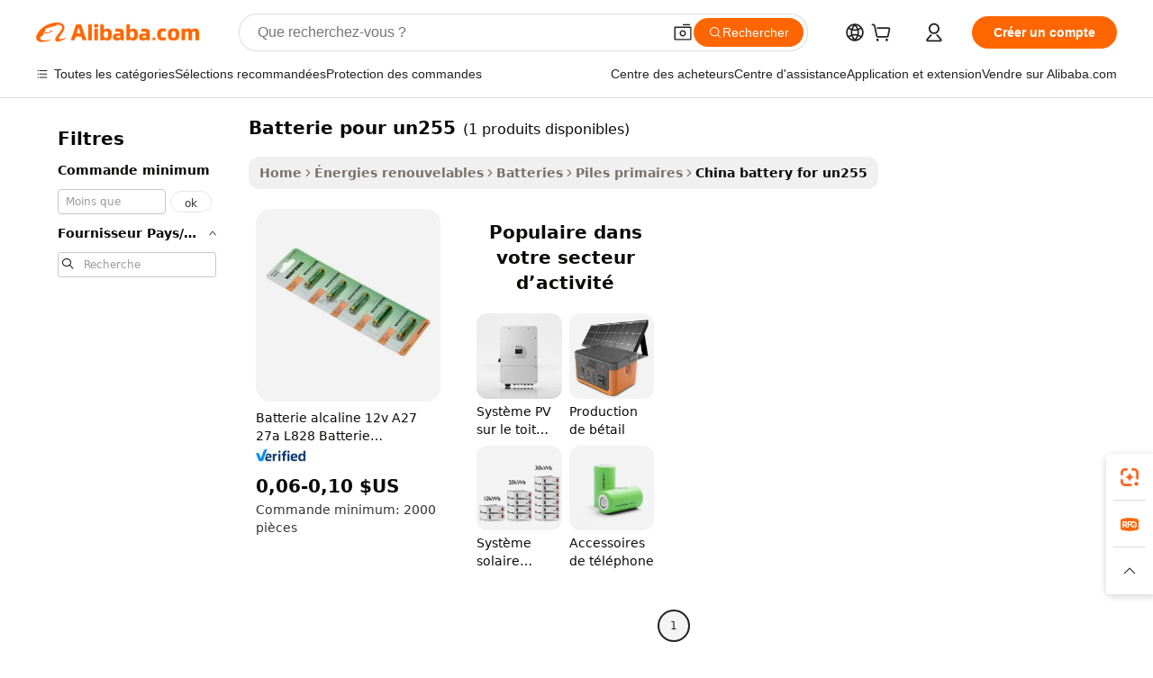

--- FILE ---
content_type: application/javascript
request_url: https://aplus.alibaba.com/eg.js?t=1768819828832
body_size: -79
content:
window.goldlog=(window.goldlog||{});goldlog.Etag="cPr0IYNpAUICAS/2gMqnzHjE";goldlog.stag=1;